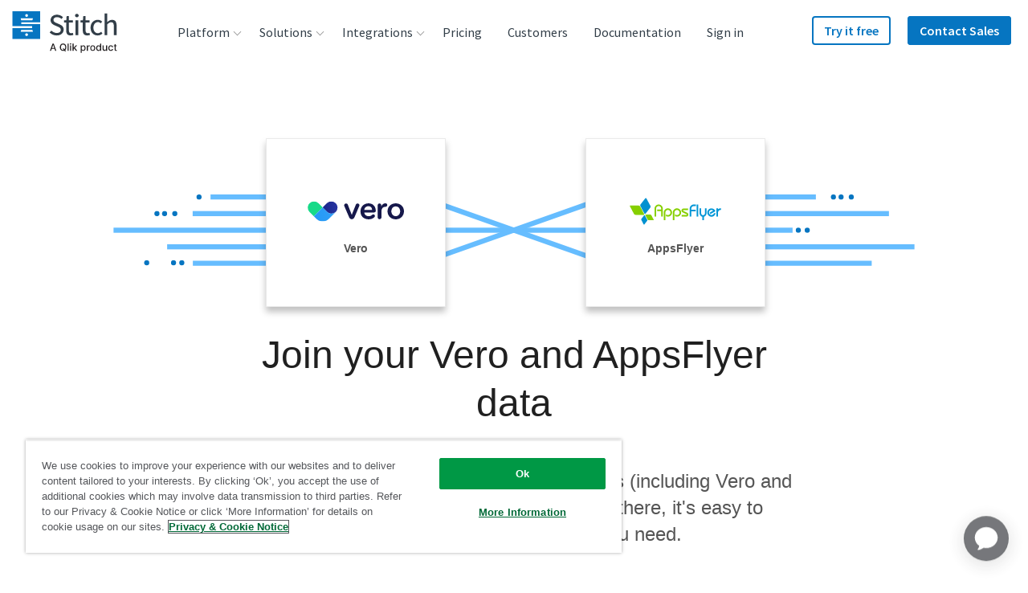

--- FILE ---
content_type: text/plain
request_url: https://c.6sc.co/?m=1
body_size: 1
content:
6suuid=5218d017518a23008e317569b603000055851000

--- FILE ---
content_type: image/svg+xml
request_url: https://images.ctfassets.net/k49d63tr8kcn/66d3ax2J4a5zZ8d7fzpqzS/4ac69cfc60145ab4733ff52285ae32c4/amazon_rds_with_post-1-.svg
body_size: 11303
content:
<?xml version="1.0" encoding="utf-8"?>
<svg width="2160px" height="952px" viewBox="0 0 2160 952" version="1.1" xmlns:xlink="http://www.w3.org/1999/xlink" xmlns="http://www.w3.org/2000/svg">
  <desc>Created with Lunacy</desc>
  <defs>
    <rect width="2160" height="952" id="artboard_1" />
    <clipPath id="clip_1">
      <use xlink:href="#artboard_1" clip-rule="evenodd" />
    </clipPath>
  </defs>
  <g id="Amazon_RDS_with_postgresql_wide" clip-path="url(#clip_1)">
    <use xlink:href="#artboard_1" stroke="none" fill="#FFFFFF" />
    <g id="Postgresql" transform="translate(1186 109)">
      <g id="Group" transform="translate(101 0)">
        <path d="M391.617 393.583C395.269 363.182 394.177 358.722 416.819 363.645L422.567 364.153C439.98 364.945 462.761 361.351 476.136 355.134C504.942 341.771 522.02 319.447 493.619 325.311C428.824 338.674 424.37 316.743 424.37 316.743C492.792 215.228 521.397 86.3676 496.709 54.8227C429.379 -31.215 312.824 9.46974 310.872 10.527L310.248 10.6483C297.445 7.98494 283.122 6.40192 267.026 6.14194C237.706 5.66241 215.457 13.8317 198.581 26.6288C198.581 26.6288 -9.34424 -59.0334 0.327228 134.355C2.38401 175.496 59.2978 445.655 127.177 364.055C151.986 334.22 175.962 308.99 175.962 308.99C187.869 316.899 202.122 320.932 217.074 319.482L218.23 318.5C217.872 322.203 218.028 325.825 218.698 330.112C201.21 349.657 206.352 353.089 171.386 360.282C136.017 367.573 156.798 380.549 170.358 383.941C186.812 388.06 224.857 393.89 250.572 357.89L249.55 361.998C256.413 367.487 255.945 401.441 256.916 425.7C257.887 449.96 259.516 472.596 264.461 485.953C269.407 499.299 275.242 533.681 321.19 523.836C359.587 515.597 388.942 503.754 391.617 393.583" transform="translate(22.27671 22.28229)" id="Shape" fill="#000000" stroke="none" />
        <path d="M328.503 570.095C308.178 570.095 294.947 562.238 286.905 554.646C274.772 543.201 269.96 528.451 267.088 519.641L265.846 515.96C260.057 500.332 258.099 477.835 256.937 448.867C256.764 444.522 256.637 440.033 256.504 435.278C256.406 431.806 256.285 427.45 256.111 422.88C248.889 426.341 241.159 428.785 233.019 430.183C218.691 432.632 203.288 431.835 187.227 427.82C175.897 424.989 164.123 419.119 157.415 410.048C137.858 427.178 119.203 424.85 109.04 421.465C91.113 415.485 75.069 398.69 59.9841 370.103C49.2438 349.749 38.8502 323.219 29.092 291.264C12.1063 235.61 1.31405 176.992 0.354996 157.753C-2.66084 97.5111 13.5507 54.4344 48.5389 29.7242C103.742 -9.2678 187.371 13.6571 217.859 24.0681C238.34 11.7217 262.438 5.70736 289.672 6.14645C304.301 6.38332 318.225 7.6717 331.16 9.97112C344.651 5.73047 371.308 -0.358964 401.819 0.0165708C458.033 0.686756 504.617 22.5949 536.526 63.3721C559.295 92.4674 548.04 153.558 539.299 187.391C527.01 234.968 505.466 285.585 479.005 329.643C486.193 329.695 496.598 328.829 511.4 325.778C540.599 319.747 549.132 335.404 551.449 342.412C560.733 370.531 520.378 391.774 507.789 397.615C491.658 405.109 465.365 409.667 443.826 408.679L442.885 408.616L437.229 408.119L436.668 412.833L436.131 417.449C434.687 473.283 426.708 508.641 410.294 532.01C393.095 556.501 369.182 563.37 348.123 567.883C340.953 569.425 334.425 570.095 328.503 570.095L328.503 570.095ZM285.737 366.879C298.858 377.377 300.008 397.13 301.03 434.048C301.157 438.652 301.279 443.014 301.441 447.088C301.937 459.417 303.099 488.292 307.617 500.494C308.258 502.216 308.83 503.972 309.431 505.821C314.469 521.258 316.999 528.995 338.786 524.326C357.083 520.409 366.483 516.891 373.843 506.41C384.543 491.17 390.529 460.532 391.626 415.317L413.881 415.86L391.777 413.209L392.424 407.691C394.544 389.504 396.069 376.354 408.231 367.665C417.983 360.691 429.105 361.367 437.961 362.962C428.232 355.619 425.54 346.987 424.824 343.452L422.969 334.312L428.18 326.57C458.223 281.991 483.002 227.203 496.163 176.252C509.683 123.897 505.557 96.0898 501.438 90.8323C446.864 21.0926 352.213 49.8817 342.333 53.1575L340.658 54.0588L332.281 55.6245L327.988 54.7347C316.161 52.2793 303.024 50.9216 288.932 50.6905C266.799 50.3208 248.947 55.5494 234.307 66.6594L224.15 74.3608L212.358 69.5019C187.18 59.2065 113.206 38.5059 74.1734 66.151C52.508 81.4959 42.6401 111.568 44.8356 155.528C45.5578 170.041 55.4256 224.979 71.6833 278.27C94.1634 351.91 114.592 376.366 123.12 379.214C124.605 379.717 128.47 376.712 132.312 372.102C157.305 342.042 181.073 316.985 182.073 315.928L194.962 302.368L210.544 312.721C216.824 316.898 223.751 319.261 230.869 319.706L268.035 288.011L262.651 342.955C262.529 344.191 262.472 345.867 262.957 348.986L264.575 359.403L257.567 367.249L256.758 368.156L277.175 377.585L285.737 366.879L285.737 366.879Z" id="Shape" fill="#000000" stroke="none" />
        <path d="M493.641 325.315C428.841 338.678 424.386 316.741 424.386 316.741C492.803 215.225 521.401 86.359 496.72 54.8198C429.384 -31.2181 312.83 9.47256 310.883 10.5298L310.253 10.6396C297.45 7.98775 283.128 6.40473 267.026 6.14474C237.705 5.66521 215.462 13.8288 198.586 26.6258C198.586 26.6258 -9.34424 -59.0308 0.327217 134.358C2.38399 175.499 59.2977 445.659 127.177 364.058C151.985 334.223 175.956 308.993 175.956 308.993C187.863 316.903 202.116 320.935 217.063 319.485L218.224 318.503C217.866 322.206 218.027 325.829 218.686 330.116C201.203 349.661 206.334 353.093 171.38 360.286C136.005 367.577 156.786 380.553 170.358 383.944C186.806 388.064 224.856 393.893 250.566 357.894L249.538 362.002C256.39 367.49 261.202 397.7 260.393 425.086C259.585 452.471 259.047 471.271 264.449 485.957C269.851 500.637 275.23 533.684 321.184 523.84C359.581 515.607 379.478 494.282 382.251 458.716C384.216 433.428 388.659 437.166 388.942 414.553L392.512 403.848C396.62 369.564 393.165 358.506 416.824 363.654L422.572 364.156C439.986 364.954 462.772 361.354 476.147 355.138C504.953 341.769 522.037 319.451 493.641 325.315L493.641 325.315Z" transform="translate(22.27092 22.27955)" id="Shape" fill="#336791" stroke="none" />
        <path d="M316.437 540.653C278.126 540.658 265.994 510.321 261.025 497.917C253.763 479.741 252.191 409.186 253.809 351.325C253.924 347.223 257.316 343.982 261.441 344.109C265.537 344.225 268.767 347.639 268.657 351.741C266.791 418.477 269.443 478.949 274.816 492.399C283.21 513.383 295.938 531.738 331.937 524.031C366.111 516.699 378.908 503.74 384.605 470.705C388.984 445.348 397.627 373.216 398.69 358.98C398.996 354.89 402.544 351.816 406.646 352.128C410.736 352.434 413.804 355.999 413.498 360.084C412.389 374.897 403.78 446.896 399.233 473.23C392.503 512.256 375.107 529.958 335.046 538.549C328.246 540 322.058 540.652 316.436 540.652L316.437 540.653ZM108.732 392.489C105.074 392.495 101.758 391.825 98.8867 390.866C74.0033 382.564 50.3042 342.041 28.4423 270.412C11.8032 215.884 1.25941 158.976 0.335018 140.483C-2.40927 85.6546 11.7166 46.859 42.3082 25.182C102.833 -17.704 204.654 23.1368 208.959 24.8931C212.754 26.4473 214.574 30.7804 213.02 34.5762C211.472 38.3662 207.133 40.1918 203.343 38.6377L203.343 38.6435C202.361 38.2391 104.722 -0.874292 50.8646 37.3204C24.7043 55.8718 12.693 90.3286 15.1599 139.749C15.9399 155.325 25.7904 210.875 42.6433 266.084C62.1595 330.023 84.3738 370.379 103.584 376.78C106.594 377.792 115.768 380.848 128.895 365.075C153.576 335.379 176.253 311.68 176.478 311.443C179.315 308.479 184.017 308.387 186.975 311.218C189.934 314.055 190.038 318.757 187.201 321.716C186.975 321.947 164.646 345.293 140.311 374.568C128.785 388.422 117.733 392.489 108.732 392.489L108.732 392.489ZM431.807 331.588C430.38 331.588 428.935 331.178 427.664 330.317C424.261 328.029 423.36 323.413 425.654 320.01C494.816 217.379 519.093 93.3775 498.3 66.8128C472.128 33.3728 435.169 15.9018 388.458 14.9023C353.869 14.1512 326.374 22.985 321.885 24.5275L320.758 24.984C316.24 26.4052 312.774 23.9267 311.468 21.0322C309.92 17.6062 311.191 13.5562 314.403 11.6092L316.402 10.7888L316.304 10.8176L316.408 10.783C324.04 7.99247 351.951 -0.384848 386.529 0.0137985C438.22 0.556879 480.915 20.4949 509.999 57.6555C523.761 75.2421 523.79 115.759 510.086 168.814C496.116 222.902 469.828 281.041 437.971 328.312C436.539 330.444 434.193 331.588 431.807 331.588L431.807 331.588ZM435.336 377.433C423.527 377.433 412.943 375.775 406.605 371.974C400.088 368.074 398.846 362.764 398.684 359.951C396.904 328.729 414.133 323.293 422.92 320.814C421.695 318.965 419.951 316.787 418.154 314.54C413.029 308.139 406.016 299.368 400.608 286.254C399.764 284.208 397.107 279.442 394.033 273.93C377.377 244.067 342.724 181.918 364.984 150.09C375.291 135.364 395.801 129.569 426.029 132.804C417.137 105.714 374.788 20.9644 274.319 19.3178C244.097 18.8094 219.312 28.1053 200.691 46.9052C158.995 89.017 160.509 165.21 160.526 165.967C160.636 170.069 157.395 173.478 153.299 173.582C149.197 173.709 145.788 170.456 145.684 166.354C145.592 162.974 144.032 83.0201 190.142 36.4538C211.72 14.6612 240.122 3.9036 274.561 4.46401C338.853 5.52128 380.225 38.1986 403.618 65.4335C429.108 95.1065 441.61 127.842 442.639 138.761C443.407 146.884 437.578 148.513 436.399 148.75L433.724 148.814C404.057 144.065 385.026 147.358 377.157 158.607C360.224 182.802 393.005 241.588 407.003 266.697C410.58 273.098 413.156 277.726 414.335 280.586C418.934 291.736 424.931 299.23 429.749 305.25C433.984 310.548 437.659 315.135 438.976 320.531C439.582 321.6 448.237 334.391 499.57 323.795C512.436 321.144 520.149 323.414 522.506 330.544C527.145 344.577 501.118 360.939 486.709 367.635C473.779 373.638 453.171 377.433 435.336 377.433L435.336 377.433ZM413.492 358.726C415.116 360.373 423.262 363.204 440.138 362.482C455.136 361.834 470.961 358.57 480.459 354.168C492.603 348.529 500.703 342.226 504.903 337.921L502.569 338.349C469.747 345.126 446.534 344.225 433.575 335.662C432.644 335.056 431.818 334.42 431.061 333.796C429.658 334.351 428.358 334.715 427.433 334.975C420.079 337.038 412.475 339.169 413.492 358.726L413.492 358.726ZM201.477 400.203C193.325 400.203 184.745 399.099 175.981 396.898C166.905 394.627 151.594 387.793 151.831 376.567C152.091 363.966 170.412 360.188 177.316 358.767C202.228 353.636 203.851 351.58 211.639 341.694C213.91 338.811 216.735 335.224 220.583 330.919C226.303 324.524 232.554 321.277 239.163 321.277C243.762 321.277 247.541 322.843 250.031 323.871C257.98 327.164 264.613 335.125 267.34 344.658C269.801 353.255 268.628 361.528 264.035 367.953C248.968 389.058 227.337 400.203 201.477 400.203L201.477 400.203ZM167.87 377.208C170.111 378.936 174.595 381.247 179.58 382.5C187.172 384.395 194.532 385.36 201.477 385.36C222.634 385.36 239.614 376.596 251.954 359.327C254.525 355.722 253.757 351.152 253.069 348.743C251.625 343.705 248.043 339.123 244.351 337.586C242.347 336.755 240.688 336.119 239.163 336.119C238.343 336.119 235.853 336.119 231.653 340.816C228.105 344.779 225.557 348.015 223.298 350.875C213.604 363.186 209.161 367.364 180.308 373.309C173.272 374.764 169.661 376.232 167.87 377.208L167.87 377.208ZM224.962 342.959C221.357 342.959 218.197 340.331 217.631 336.662C217.44 335.431 217.319 334.189 217.261 332.941C198.346 332.583 180.1 324.472 166.252 310.016C148.74 291.742 140.768 266.425 144.384 240.56C148.313 212.47 146.845 187.673 146.054 174.35C145.834 170.647 145.678 167.972 145.69 166.117C145.702 163.772 145.748 157.538 166.575 146.982C173.982 143.227 188.836 136.675 205.059 134.994C231.947 132.221 249.667 144.192 254.971 168.711C269.287 234.921 256.103 264.207 246.478 285.589C244.681 289.564 242.988 293.331 241.636 296.971L240.44 300.189C235.356 313.824 230.959 325.604 232.311 334.409C232.93 338.465 230.151 342.249 226.101 342.879L224.962 342.959L224.962 342.959ZM160.584 168.168L160.879 173.472C161.699 187.309 163.224 213.065 159.088 242.622C156.107 263.953 162.624 284.78 176.969 299.75C188.304 311.582 203.233 318.111 218.572 318.111L218.89 318.111C220.612 310.871 223.46 303.234 226.528 295.001L227.718 291.806C229.249 287.692 231.04 283.712 232.935 279.5C242.202 258.909 253.734 233.28 240.452 171.849C237.817 159.687 231.439 152.644 220.953 150.322C199.414 145.561 167.321 161.761 160.584 168.168L160.584 168.168ZM205.394 165.02C205.024 167.642 210.207 174.65 216.955 175.586C223.697 176.528 229.469 171.051 229.833 168.428C230.197 165.799 225.02 162.911 218.266 161.969C211.524 161.027 205.752 162.391 205.394 165.02L205.394 165.02ZM207.855 165.459C208.069 167.076 212.073 172.421 217.296 173.143L218.503 173.229C223.321 173.229 226.927 169.434 227.348 168.191C226.903 167.348 223.807 165.239 217.925 164.43C216.625 164.245 215.337 164.153 214.106 164.153C210.34 164.147 208.323 164.997 207.855 165.459L207.855 165.459ZM410.765 159.664C411.129 162.293 405.958 169.301 399.204 170.237C392.456 171.173 386.685 165.701 386.315 163.073C385.957 160.45 391.133 157.555 397.881 156.619C404.629 155.672 410.395 157.047 410.765 159.664L410.765 159.664ZM397.65 171.577C391.151 171.577 385.552 166.522 385.09 163.246C384.559 159.311 391.035 156.319 397.714 155.394C399.181 155.186 400.637 155.082 402.041 155.082C407.801 155.082 411.615 156.775 411.996 159.496C412.244 161.264 410.892 163.985 408.558 166.435C407.021 168.053 403.786 170.855 399.384 171.461L397.65 171.577L397.65 171.577ZM402.035 157.555C400.747 157.555 399.407 157.653 398.049 157.838C391.336 158.768 387.344 161.466 387.534 162.911C387.759 164.494 392.04 169.104 397.645 169.104L399.025 169.006C402.688 168.492 405.438 166.106 406.75 164.725C408.806 162.558 409.627 160.525 409.529 159.826C409.407 158.919 406.935 157.555 402.035 157.555L402.035 157.555ZM420.489 310.386C419.067 310.386 417.635 309.982 416.364 309.132C412.955 306.845 412.042 302.24 414.324 298.831C430.131 275.219 427.237 251.133 424.441 227.849C423.245 217.924 422.014 207.669 422.338 197.818C422.661 187.69 423.944 179.336 425.192 171.248C426.665 161.674 428.057 152.621 427.48 141.887C427.254 137.796 430.397 134.301 434.493 134.07C438.601 133.85 442.085 136.993 442.31 141.089C442.969 153.361 441.392 163.598 439.866 173.507C438.688 181.15 437.469 189.054 437.174 198.292C436.891 207.01 438.006 216.271 439.185 226.07C442.166 250.838 445.534 278.911 426.665 307.087C425.232 309.225 422.881 310.386 420.489 310.386L420.489 310.386Z" transform="translate(14.38855 15.71585)" id="Shape" fill="#EEEEEE" stroke="none" />
      </g>
      <path d="M0 2.34946C7.59759 1.08436 17.5308 0 30.1888 0C45.7246 0 57.1175 3.61456 64.3467 10.1208C71.0337 15.9042 75.0097 24.7599 75.0097 35.6106C75.0097 46.635 71.7497 55.31 65.6048 61.6356C57.2913 70.4913 43.7366 75.0096 28.3746 75.0096C23.6756 75.0096 19.3381 74.8288 15.7304 73.9252L15.7304 122.729L3.31456e-06 122.729L3.31456e-06 2.34957L0 2.34946ZM15.7304 61.0864C19.1642 61.9901 23.5017 62.3515 28.7429 62.3515C47.7125 62.3515 59.2861 53.1344 59.2861 36.3265C59.2861 20.2416 47.9002 12.4702 30.5502 12.4702C23.6824 12.4702 18.4413 13.0124 15.7304 13.7353L15.7304 61.0864L15.7304 61.0864ZM170.254 78.2557C170.254 110.606 147.836 124.71 126.691 124.71C103.015 124.71 84.7618 107.36 84.7618 79.7015C84.7618 50.4234 103.919 33.2541 128.137 33.2541C153.265 33.2472 170.254 51.5078 170.254 78.2557L170.254 78.2557ZM100.854 79.1592C100.854 98.3165 111.878 112.775 127.421 112.775C142.602 112.775 153.981 98.4972 153.981 78.7977C153.981 63.9779 146.578 45.1822 127.775 45.1822C108.973 45.1822 100.854 62.5322 100.854 79.1592L100.854 79.1592ZM188.139 106.45C192.838 109.522 201.151 112.775 209.103 112.775C220.67 112.775 226.092 106.992 226.092 99.7626C226.092 92.1719 221.581 88.0151 209.826 83.6776C194.103 78.075 186.693 69.4 186.693 58.9177C186.693 44.8209 198.079 33.2542 216.875 33.2542C225.73 33.2542 233.509 35.7844 238.388 38.676L234.412 50.2427C230.979 48.074 224.653 45.1823 216.52 45.1823C207.122 45.1823 201.881 50.6042 201.881 57.1105C201.881 64.3397 207.129 67.5928 218.515 71.9303C233.696 77.7137 241.468 85.3043 241.468 98.3168C241.468 113.679 229.54 124.522 208.756 124.522C199.177 124.522 190.321 122.173 184.177 118.558L188.139 106.45L188.139 106.45ZM281.04 10.1139L281.04 35.2352L303.805 35.2352L303.805 47.3441L281.04 47.3441L281.04 94.5144C281.04 105.358 284.106 111.503 292.969 111.503C297.125 111.503 300.198 110.961 302.186 110.419L302.909 122.347C299.843 123.612 294.957 124.516 288.819 124.516C281.409 124.516 275.438 122.166 271.642 117.829C267.131 113.13 265.498 105.358 265.498 95.0566L265.498 47.3441L251.943 47.3441L251.943 35.2353L265.498 35.2353L265.498 14.2707L281.04 10.1139L281.04 10.1139ZM395.984 35.2422C395.616 41.5677 395.261 48.6161 395.261 59.2791L395.261 110.064C395.261 130.125 391.285 142.414 382.791 150.012C374.297 157.964 362.007 160.494 350.982 160.494C340.5 160.494 328.934 157.964 321.878 153.265L325.854 141.156C331.638 144.771 340.674 148.024 351.518 148.024C367.783 148.024 379.711 139.53 379.711 117.481L379.711 107.722L379.35 107.722C374.47 115.854 365.072 122.361 351.518 122.361C329.83 122.361 314.288 103.926 314.288 79.7016C314.288 50.062 333.626 33.2542 353.686 33.2542C368.875 33.2542 377.188 41.2063 380.983 48.4355L381.345 48.4355L382.068 35.2422L395.984 35.2422L395.984 35.2422ZM379.538 69.7614C379.538 67.0505 379.357 64.701 378.634 62.5323C375.742 53.3151 367.971 45.7245 356.404 45.7245C341.216 45.7245 330.379 58.5562 330.379 78.7979C330.379 95.9672 339.054 110.245 356.224 110.245C365.983 110.245 374.839 104.1 378.273 93.9792C379.176 91.2683 379.545 88.1959 379.545 85.4849L379.545 69.7615L379.538 69.7614ZM420.556 62.5323C420.556 52.2307 420.375 43.375 419.833 35.2422L433.756 35.2422L434.292 52.4115L435.015 52.4115C438.991 40.664 448.569 33.2542 459.233 33.2542C461.04 33.2542 462.298 33.4349 463.744 33.7964L463.744 48.7969C462.124 48.4354 460.491 48.2547 458.329 48.2547C447.124 48.2547 439.164 56.749 437.003 68.6771C436.641 70.8459 436.28 73.3761 436.28 76.0871L436.28 122.715L420.556 122.715L420.556 62.5324L420.556 62.5323ZM486.71 81.8703C487.071 103.377 500.8 112.233 516.704 112.233C528.097 112.233 534.958 110.245 540.922 107.715L543.633 119.101C538.03 121.631 528.451 124.522 514.535 124.522C487.607 124.522 471.522 106.811 471.522 80.4245C471.522 54.038 487.064 33.2472 512.547 33.2472C541.102 33.2472 548.693 58.3685 548.693 74.4534C548.693 77.7066 548.332 80.2368 548.151 81.8634L486.71 81.8634L486.71 81.8703ZM533.338 70.4843C533.512 60.3635 529.174 44.6401 511.289 44.6401C495.204 44.6401 488.155 59.4598 486.883 70.4843L533.338 70.4843L533.338 70.4843Z" transform="translate(0 638.5056)" id="Shape" fill="#000000" stroke="none" />
      <path d="M3.98303 104.642C11.0315 108.979 21.3331 112.594 32.1768 112.594C48.2617 112.594 57.6596 104.1 57.6596 91.8101C57.6596 80.4242 51.1534 73.918 34.707 67.5925C14.8268 60.5441 2.5372 50.2425 2.5372 33.0733C2.5372 14.0968 18.2606 0 41.9362 0C54.4065 0 63.4429 2.89166 68.8648 5.96405L64.5273 18.7958C60.5513 16.6271 52.4185 13.0125 41.394 13.0125C24.7669 13.0125 18.4413 22.9525 18.4413 31.266C18.4413 42.6519 25.8443 48.2545 42.6591 54.7607C63.2622 62.7197 73.7445 72.6528 73.7445 90.5449C73.7445 109.341 59.8283 125.606 31.0924 125.606C19.345 125.606 6.51318 122.172 0 117.835L3.98298 104.642L3.98303 104.642ZM195.736 141.691C179.29 137.354 163.205 132.474 149.108 127.594C146.578 126.691 144.048 125.787 141.698 125.787C112.782 124.703 88.022 103.377 88.022 64.1585C88.022 25.1212 111.878 0 144.771 0C177.844 0 199.358 25.6634 199.358 61.6284C199.358 92.8944 184.9 112.955 164.658 120.004L164.658 120.727C176.767 123.799 189.96 126.691 200.262 128.498L195.736 141.691L195.736 141.691ZM182.724 62.3512C182.724 37.9529 170.08 12.8247 144.228 12.8247C117.661 12.8247 104.649 37.4038 104.83 63.7971C104.649 89.6412 118.926 112.955 143.506 112.955C168.634 112.955 182.724 90.1834 182.724 62.3512L182.724 62.3512ZM219.766 1.98804L235.497 1.98804L235.497 110.606L287.547 110.606L287.547 123.799L219.766 123.799L219.766 1.98804L219.766 1.98804Z" transform="translate(562.7832 637.4214)" id="Shape" fill="#336791" stroke="none" />
    </g>
    <g id="Group" transform="translate(120 109)">
      <g id="aws-rds" transform="translate(160.4725 0)">
        <path d="M0 372.42L56.9101 439.115L62.0273 433.037L62.0273 6.44635L56.9101 0L0 66.6699L0 372.42" transform="translate(0 54.31459)" id="Shape" fill="#1A476F" stroke="none" />
        <path d="M0 493.431L108.743 547.798L113.266 540.52L113.34 5.69634L108.819 0L3.62163e-06 54.1931L3.62163e-06 493.431" transform="translate(56.91776 0)" id="Shape" fill="#1F5B98" stroke="none" />
        <path d="M63.2916 66.6699L6.36656 0L0 2.0165L1.26458 433.671L6.36656 439.115L63.2916 372.428L63.2916 66.6699" transform="translate(422.7957 54.31459)" id="Shape" fill="#2D72B8" stroke="none" />
        <path d="M5.22166 547.798L113.965 493.431L113.965 54.1931L5.14572 0L0 6.96283L0.0740554 539.886L5.22166 547.798" transform="translate(315.1974 0)" id="Shape" fill="#5294CF" stroke="none" />
        <path d="M0 0L154.606 0L154.606 547.805L0 547.805L0 0L0 0Z" transform="translate(165.7368 0)" id="Shape" fill="#2D72B8" stroke="none" />
      </g>
      <g id="Amazon-RDS" transform="translate(0 611)">
        <path d="M760.422 122.572L760.422 139.439Q762.488 140.748 765.861 141.78Q769.235 142.813 773.021 143.536Q776.808 144.259 780.423 144.637Q784.037 145.016 786.516 145.016Q793.951 145.016 800.629 143.57Q807.308 142.125 812.437 138.889Q817.566 135.653 820.595 130.489Q823.625 125.326 823.625 117.821Q823.625 112.245 821.594 107.873Q819.563 103.501 816.086 99.9209Q812.609 96.3408 808.031 93.3804Q803.452 90.4199 798.289 87.7349Q793.263 85.5317 789.442 83.6384Q785.621 81.7451 782.97 79.7485Q780.319 77.752 778.942 75.3423Q777.565 72.9326 777.565 69.6279Q777.565 66.1167 779.355 63.6382Q781.146 61.1597 784.003 59.5762Q786.86 57.9927 790.474 57.3042Q794.089 56.6157 797.738 56.6157Q810.957 56.6157 819.356 62.6743L819.356 46.4951Q812.265 42.9839 796.774 42.9839Q789.958 42.9839 783.417 44.6018Q776.877 46.2197 771.748 49.5588Q766.619 52.8979 763.486 58.0271Q760.354 63.1563 760.354 70.1099Q760.354 75.7554 762.178 79.9551Q764.002 84.1548 767.204 87.4939Q770.405 90.833 774.743 93.5869Q779.08 96.3408 784.106 99.0259Q788.788 101.16 792.884 103.122Q796.98 105.084 800.01 107.219Q803.039 109.353 804.726 111.935Q806.413 114.517 806.413 118.028Q806.413 124.568 801.352 128.011Q796.292 131.453 785.965 131.453Q783.004 131.453 779.493 130.833Q775.982 130.214 772.471 129.078Q768.959 127.942 765.827 126.29Q762.694 124.637 760.422 122.572ZM93.2886 143.364L75.3193 143.364L66.438 118.234L27.6079 118.234L19.0708 143.364L1.17041 143.364L38.1416 44.6362L56.5928 44.6362L93.2886 143.364ZM633.192 143.364L652.332 143.364L634.775 115.618Q632.641 112.382 630.885 109.938Q629.13 107.494 627.34 105.566Q625.55 103.639 623.553 101.814Q621.557 99.9897 618.872 98.4751L618.872 98.1997Q623.897 96.8916 627.925 94.4819Q631.953 92.0723 634.81 88.6643Q637.667 85.2563 639.216 80.8845Q640.765 76.5127 640.765 71.2803Q640.765 64.6021 638.321 59.6106Q635.877 54.6191 631.54 51.28Q627.202 47.9409 621.35 46.2886Q615.498 44.6362 608.544 44.6362L576.048 44.6362L576.048 143.364L592.365 143.364L592.365 103.294L598.975 103.294Q602.073 103.294 604.551 104.052Q607.03 104.809 609.13 106.461Q611.229 108.114 613.26 110.696Q615.292 113.277 617.426 116.926L633.192 143.364ZM663.829 143.364L663.829 44.6362L692.332 44.6362Q746.928 44.6362 746.928 92.7607Q746.928 115.618 731.782 129.491Q716.635 143.364 691.162 143.364L663.829 143.364ZM592.365 90.0068L592.365 57.9238L606.135 57.9238Q614.534 57.9238 619.009 61.917Q623.484 65.9102 623.484 73.0015Q623.484 76.9258 622.176 80.0928Q620.868 83.2598 618.527 85.4629Q616.187 87.666 612.985 88.8364Q609.784 90.0068 605.997 90.0068L592.365 90.0068ZM680.146 58.5435L680.146 129.525L693.227 129.525Q710.508 129.525 720.112 120.024Q729.716 110.523 729.716 93.1738Q729.716 58.5435 693.847 58.5435L680.146 58.5435ZM62.1006 104.878L48.3999 65.4971Q47.7803 63.5693 47.0918 59.3008L46.8164 59.3008Q46.1968 63.2251 45.4395 65.4971L31.8765 104.878L62.1006 104.878ZM210.467 143.364L194.495 143.364L194.495 104.947Q194.495 93.8623 191.362 88.9053Q188.229 83.9482 180.794 83.9482Q174.529 83.9482 170.157 90.2134Q165.785 96.4785 165.785 105.222L165.785 143.364L149.744 143.364L149.744 103.639Q149.744 83.9482 135.836 83.9482Q129.365 83.9482 125.199 89.8691Q121.034 95.79 121.034 105.222L121.034 143.364L105.062 143.364L105.062 72.8638L121.034 72.8638L121.034 84.0171L121.31 84.0171Q128.952 71.2114 143.547 71.2114Q150.845 71.2114 156.319 75.239Q161.792 79.2666 163.789 85.8071Q171.637 71.2114 187.197 71.2114Q210.467 71.2114 210.467 99.9209L210.467 143.364ZM268.575 143.364L284.065 143.364L284.065 97.5112Q284.065 71.2114 257.353 71.2114Q242.757 71.2114 231.604 77.8208L231.604 91.7969Q241.724 83.1221 254.323 83.1221Q268.644 83.1221 268.644 98.1997L247.714 101.16Q224.719 104.465 224.719 124.431Q224.719 133.725 230.605 139.371Q236.492 145.016 246.888 145.016Q261.001 145.016 268.299 132.348L268.575 132.348L268.575 143.364ZM374.221 135.136Q383.963 145.016 400.28 145.016Q417.079 145.016 427.028 134.861Q436.976 124.706 436.976 107.838Q436.976 90.6265 427.75 80.9189Q418.525 71.2114 402.001 71.2114Q384.79 71.2114 374.635 81.1943Q364.479 91.1772 364.479 108.94Q364.479 125.257 374.221 135.136ZM516.013 143.364L500.041 143.364L500.041 103.639Q500.041 83.8794 486.064 83.8794Q478.767 83.8794 474.016 89.3528Q469.266 94.8262 469.266 103.157L469.266 143.364L453.224 143.364L453.224 72.8638L469.266 72.8638L469.266 84.5679L469.541 84.5679Q477.458 71.2114 492.398 71.2114Q503.896 71.2114 509.955 78.6814Q516.013 86.1514 516.013 100.265L516.013 143.364ZM317.525 130.902L355.46 130.902L355.46 143.364L295.15 143.364L295.15 137.374L334.049 85.3252L298.868 85.3252L298.868 72.8638L355.598 72.8638L355.598 79.542L317.525 130.902ZM386.235 90.4888Q391.674 83.9482 401.038 83.9482Q410.47 83.9482 415.53 90.2822Q420.59 96.6162 420.59 108.251Q420.59 119.818 415.53 126.083Q410.47 132.348 401.038 132.348Q391.812 132.348 386.304 125.98Q380.796 119.611 380.796 108.527Q380.796 97.0293 386.235 90.4888ZM253.841 110.799L268.644 108.733L268.644 114.861Q268.644 122.641 263.859 127.77Q259.074 132.899 251.776 132.899Q246.406 132.899 243.204 130.042Q240.003 127.185 240.003 122.709Q240.003 116.582 243.48 114.138Q246.957 111.694 253.841 110.799Z" />
      </g>
    </g>
  </g>
</svg>

--- FILE ---
content_type: text/javascript; charset=utf-8
request_url: https://cdn.bizible.com/xdc.js?_biz_u=d0eb939966704abbeaf1fa1a2e4a7d60&_biz_h=-1719904874&cdn_o=a&jsVer=4.25.11.25
body_size: 217
content:
(function () {
    BizTrackingA.XdcCallback({
        xdc: "d0eb939966704abbeaf1fa1a2e4a7d60"
    });
})();
;


--- FILE ---
content_type: image/svg+xml
request_url: https://images.ctfassets.net/k49d63tr8kcn/5P5UEaM8O6mppXmqEShpD4/3eba10df455d62b1e24d945caf72e4d1/vero-logo_cropped.svg
body_size: 1489
content:
<svg xmlns="http://www.w3.org/2000/svg" xmlns:xlink="http://www.w3.org/1999/xlink" viewBox="0 0 180 35.31"><defs><style>.cls-1{fill:none;}.cls-2{clip-path:url(#clip-path);}.cls-3{fill:url(#linear-gradient);}.cls-4{fill:#17da88;}.cls-5{fill:url(#linear-gradient-2);}.cls-6{fill:#16184b;fill-rule:evenodd;}</style><clipPath id="clip-path"><rect class="cls-1" x="5.54" width="168.91" height="35.31"/></clipPath><linearGradient id="linear-gradient" x1="25.55" y1="-107.92" x2="-6.27" y2="-109.69" gradientTransform="matrix(1, 0, 0, -1, 34, -97.69)" gradientUnits="userSpaceOnUse"><stop offset="0" stop-color="#2936a3"/><stop offset="1" stop-color="#162286"/></linearGradient><linearGradient id="linear-gradient-2" x1="-24.27" y1="-127.44" x2="20.14" y2="-114.77" gradientTransform="matrix(1, 0, 0, -1, 34, -97.69)" gradientUnits="userSpaceOnUse"><stop offset="0" stop-color="#2297f4"/><stop offset="1" stop-color="#31a0f9"/></linearGradient></defs><g id="Guidelines"><g class="cls-2"><path class="cls-3" d="M55.08,18.62A10.91,10.91,0,1,0,39.63,3.2l-7.72,7.71,7.7,7.69,0,0a10.93,10.93,0,0,0,15.44,0Z"/><path class="cls-4" d="M16.47,26.34,8.74,18.62A10.91,10.91,0,1,1,24.19,3.2l7.72,7.71Z"/><path class="cls-5" d="M55.08,18.62a10.92,10.92,0,0,1-15.45,0l0,0-7.7-7.69L16.47,26.34l4.41,4.41a15.62,15.62,0,0,0,22.06,0Z"/><path class="cls-6" d="M87.81,27.75a8.74,8.74,0,0,1-1.07,1.82,5.53,5.53,0,0,1-1.22,1.13,3.86,3.86,0,0,1-1.3.55,6.16,6.16,0,0,1-1.21.14,6.06,6.06,0,0,1-1.25-.14,4,4,0,0,1-1.27-.55,5.5,5.5,0,0,1-1.21-1.13,8.33,8.33,0,0,1-1.08-1.82L70.14,8.94a4.79,4.79,0,0,1-.44-1.87,2.93,2.93,0,0,1,1-2.26,3.44,3.44,0,0,1,2.4-.89,3.77,3.77,0,0,1,1.69.47,4,4,0,0,1,1.57,2.24L83,23.72h.11l6.8-17.15A4,4,0,0,1,91.4,4.39a3.59,3.59,0,0,1,1.66-.47,3.24,3.24,0,0,1,2.35.89A2.9,2.9,0,0,1,96.32,7a5.08,5.08,0,0,1-.08.74,6.21,6.21,0,0,1-.36,1.13Zm17-8a6.37,6.37,0,0,0,.75,2.62,6.61,6.61,0,0,0,1.68,2,8.31,8.31,0,0,0,2.38,1.35,7.8,7.8,0,0,0,2.76.5,8.36,8.36,0,0,0,3.45-.61A11.23,11.23,0,0,0,118.5,24a3.94,3.94,0,0,1,1.22-.77,3.3,3.3,0,0,1,1-.17,2.68,2.68,0,0,1,1.88.72,2.52,2.52,0,0,1,.77,1.93,3.54,3.54,0,0,1-.22,1.1,3.08,3.08,0,0,1-.89,1.27A11.91,11.91,0,0,1,118,30.81a17.91,17.91,0,0,1-11.24-.11,13.64,13.64,0,0,1-4.5-2.73,12.36,12.36,0,0,1-3-4.33,14.87,14.87,0,0,1-1.08-5.82A15.16,15.16,0,0,1,99.31,12a13,13,0,0,1,7.4-7.33,14.88,14.88,0,0,1,5.55-1,14.7,14.7,0,0,1,4.53.69,11,11,0,0,1,3.81,2.09A11.75,11.75,0,0,1,123.39,10a15,15,0,0,1,1.52,5.07c0,.3.07.55.08.75s0,.41,0,.63a3.16,3.16,0,0,1-.91,2.54,3.88,3.88,0,0,1-2.57.77ZM118.45,15a8.12,8.12,0,0,0-.36-2.43,5.67,5.67,0,0,0-1.13-2,5.55,5.55,0,0,0-2-1.4,6.91,6.91,0,0,0-2.79-.53,7.49,7.49,0,0,0-5.06,1.79A6.55,6.55,0,0,0,104.86,15ZM135,27.69a4.43,4.43,0,0,1-.36,1.91,3,3,0,0,1-.88,1.13,3.12,3.12,0,0,1-1.11.52,4.34,4.34,0,0,1-1,.14,4.28,4.28,0,0,1-1-.14,3.2,3.2,0,0,1-1.07-.52,3,3,0,0,1-.89-1.13,4.43,4.43,0,0,1-.36-1.91V7.45a3.88,3.88,0,0,1,.36-1.79,3.14,3.14,0,0,1,.86-1.07,2.78,2.78,0,0,1,1-.53,3.74,3.74,0,0,1,.91-.14,4.11,4.11,0,0,1,.94.14,2.75,2.75,0,0,1,1.05.53,3.14,3.14,0,0,1,.86,1.07,3.88,3.88,0,0,1,.36,1.79V8.83h.11a8.29,8.29,0,0,1,2.62-3.66,6.5,6.5,0,0,1,4.28-1.52,4,4,0,0,1,2.46.74,2.6,2.6,0,0,1,1,2.18,3.35,3.35,0,0,1-.82,2.24,3.51,3.51,0,0,1-2.77,1,5.92,5.92,0,0,0-4.86,2.12A8.41,8.41,0,0,0,135,17.33Zm39.48-10.14a14.09,14.09,0,0,1-1.14,5.73,13.44,13.44,0,0,1-3.06,4.44,14.08,14.08,0,0,1-4.59,2.9,15.76,15.76,0,0,1-11.26,0,14.08,14.08,0,0,1-4.59-2.9,13.44,13.44,0,0,1-3.06-4.44,14.09,14.09,0,0,1-1.14-5.73,13.9,13.9,0,0,1,1.14-5.71,13.33,13.33,0,0,1,3.06-4.39,13.55,13.55,0,0,1,4.59-2.81,16.5,16.5,0,0,1,11.26,0,13.55,13.55,0,0,1,4.59,2.81,13.33,13.33,0,0,1,3.06,4.39A13.9,13.9,0,0,1,174.46,17.55Zm-6.74,0a10.38,10.38,0,0,0-.47-3.06,8.63,8.63,0,0,0-1.41-2.73,7,7,0,0,0-2.38-2,8.2,8.2,0,0,0-6.85,0,7.08,7.08,0,0,0-2.37,2,8.24,8.24,0,0,0-1.41,2.73,10.38,10.38,0,0,0-.47,3.06,10.61,10.61,0,0,0,.47,3.08,8.39,8.39,0,0,0,1.41,2.76,7.54,7.54,0,0,0,2.37,2,8,8,0,0,0,6.85,0,7.47,7.47,0,0,0,2.38-2,8.79,8.79,0,0,0,1.41-2.76A10.61,10.61,0,0,0,167.72,17.55Z"/></g></g></svg>

--- FILE ---
content_type: image/svg+xml
request_url: https://images.ctfassets.net/k49d63tr8kcn/8ghxqwVIB52kVCPIiWKNT/6105fb5759d616b93b7a5b08dc0be52e/surveymonkey_horizontallogo.svg
body_size: 2266
content:
<?xml version="1.0" encoding="utf-8"?>
<!-- Generator: Adobe Illustrator 24.0.2, SVG Export Plug-In . SVG Version: 6.00 Build 0)  -->
<svg version="1.1" id="Layer_1" xmlns="http://www.w3.org/2000/svg" xmlns:xlink="http://www.w3.org/1999/xlink" x="0px" y="0px"
	 viewBox="0 0 240 90" style="enable-background:new 0 0 240 90;" xml:space="preserve">
<style type="text/css">
	.st0{fill:#FFFFFF;}
	.st1{fill:#00BF6F;}
</style>
<rect class="st0" width="240" height="90"/>
<g>
	<g id="_Group_">
		<path id="_Compound_Path_" class="st1" d="M59.34,52.83l1.79-2.13c1.62,1.4,3.24,2.2,5.35,2.2c1.84,0,3-0.85,3-2.13v-0.05
			c0-1.21-0.68-1.86-3.82-2.61C62.05,47.24,60,46.17,60,43.05V43c0-2.9,2.42-4.91,5.78-4.91c2.24-0.04,4.42,0.71,6.15,2.13
			l-1.6,2.27c-1.52-1.14-3.04-1.74-4.6-1.74c-1.74,0-2.76,0.9-2.76,2.01v0.05c0,1.3,0.77,1.89,4.01,2.66
			c3.58,0.87,5.45,2.17,5.45,4.96v0.05c0,3.17-2.49,5.06-6.05,5.06C63.78,55.55,61.27,54.58,59.34,52.83z"/>
		<path id="_Compound_Path_2" class="st1" d="M74.41,50.65v-8.13h2.93v7.26c0,1.98,0.99,3.12,2.74,3.12s2.88-1.19,2.88-3.17v-7.21
			h2.93V55.3h-2.93v-1.3c-1.03,1.1-2.49,1.68-3.99,1.58C76.08,55.56,74.41,53.62,74.41,50.65z"/>
		<path id="_Compound_Path_3" class="st1" d="M89.01,42.53h2.93v2.13c0.8-1.91,2.27-2.47,4.52-2.37v2.61h-0.17
			c-2.57,0-4.35,1.71-4.35,5.56v4.85h-2.93L89.01,42.53z"/>
		<path id="_Compound_Path_4" class="st1" d="M97.5,42.53h3.14l3.44,8.89l3.48-8.89h3.07l-5.22,12.87h-2.64L97.5,42.53z"/>
		<path id="_Compound_Path_5" class="st1" d="M110.64,48.96v-0.05c0-3.65,2.61-6.65,6.24-6.65c4.07,0,6.12,3.19,6.12,6.87
			c0,0.27-0.03,0.53-0.05,0.82h-9.39c0.31,2.08,1.79,3.24,3.68,3.24c1.32,0.01,2.59-0.54,3.48-1.53l1.7,1.51
			c-1.27,1.57-3.2,2.45-5.22,2.39C113.49,55.59,110.64,52.9,110.64,48.96z M120.09,48.01c-0.19-1.89-1.3-3.36-3.24-3.36
			c-1.79,0-3.04,1.38-3.31,3.36H120.09z"/>
		<path id="_Compound_Path_6" class="st1" d="M138.51,38.36h3.17l5.15,8.64l5.15-8.64h3.15V55.3h-2.96V43.15l-5.35,8.62h-0.1
			l-5.3-8.57v12.1h-2.93L138.51,38.36z"/>
		<path id="_Compound_Path_7" class="st1" d="M157.26,48.98v-0.05c-0.01-3.76,3.03-6.82,6.79-6.83c3.76-0.01,6.82,3.03,6.83,6.79
			v0.05c-0.01,3.69-3.01,6.67-6.7,6.66c-0.05,0-0.09,0-0.14,0c-3.65,0.09-6.68-2.79-6.77-6.43
			C157.26,49.1,157.26,49.04,157.26,48.98z M167.95,48.98v-0.05c0-2.25-1.62-4.11-3.91-4.11c-2.29,0-3.85,1.84-3.85,4.07v0.05
			c0,2.23,1.62,4.11,3.91,4.11C166.45,53.05,167.95,51.18,167.95,48.98L167.95,48.98z"/>
		<path id="_Compound_Path_8" class="st1" d="M187.26,37.64h2.93v10.55l5.3-5.65h3.56l-5.08,5.22l5.25,7.57h-3.39l-3.85-5.51
			l-1.79,1.86v3.65h-2.93L187.26,37.64z"/>
		<path id="_Compound_Path_9" class="st1" d="M198.97,48.96v-0.05c0-3.65,2.61-6.65,6.24-6.65c4.07,0,6.12,3.19,6.12,6.87
			c0,0.27-0.03,0.53-0.05,0.82h-9.39c0.31,2.08,1.79,3.24,3.68,3.24c1.32,0.01,2.59-0.54,3.48-1.53l1.7,1.51
			c-1.27,1.57-3.2,2.45-5.22,2.39C201.83,55.59,198.97,52.9,198.97,48.96z M208.43,48.01c-0.19-1.89-1.3-3.36-3.24-3.36
			c-1.79,0-3.04,1.38-3.31,3.36H208.43z"/>
		<polygon id="_Path_" class="st1" points="133.28,42.53 129.75,51.24 126.24,42.53 123.19,42.53 128.22,55 125.59,61.47 
			128.64,61.47 136.33,42.53 		"/>
		<path id="_Compound_Path_10" class="st1" d="M227.92,42.74c-0.3,0-0.6,0.08-0.87,0.23c-0.28,0.15-0.51,0.37-0.66,0.65
			c-0.15,0.27-0.23,0.56-0.23,0.87c0,0.3,0.08,0.6,0.23,0.87c0.15,0.27,0.38,0.5,0.65,0.65c0.54,0.31,1.2,0.31,1.74,0
			c0.27-0.15,0.5-0.37,0.65-0.65c0.3-0.54,0.3-1.2,0-1.74c-0.15-0.28-0.38-0.5-0.66-0.65c-0.27-0.15-0.57-0.23-0.87-0.23
			 M227.9,42.39c0.36,0,0.72,0.1,1.03,0.27c0.33,0.17,0.61,0.44,0.79,0.77c0.38,0.65,0.38,1.45,0,2.1c-0.18,0.33-0.45,0.6-0.78,0.78
			c-0.32,0.18-0.68,0.27-1.04,0.27c-0.37,0-0.73-0.1-1.05-0.27c-0.33-0.18-0.6-0.45-0.78-0.78c-0.18-0.32-0.27-0.68-0.27-1.04
			c0-0.37,0.1-0.73,0.28-1.05c0.18-0.33,0.45-0.6,0.78-0.77C227.18,42.5,227.53,42.4,227.9,42.39"/>
		<g id="_Group_2">
			<path id="_Compound_Path_11" class="st1" d="M227.03,43.33h1.05c0.25-0.01,0.49,0.07,0.68,0.23c0.13,0.14,0.2,0.32,0.2,0.51l0,0
				c0.01,0.34-0.22,0.64-0.56,0.71l0.63,0.87h-0.49l-0.58-0.82h-0.52v0.82h-0.43L227.03,43.33z M228.05,44.48
				c0.3,0,0.48-0.16,0.48-0.39l0,0c0-0.25-0.18-0.39-0.49-0.39h-0.6v0.78H228.05z"/>
		</g>
		<polygon id="_Path_2" class="st1" points="221.62,42.53 218.08,51.24 214.57,42.53 211.52,42.53 216.56,55 213.93,61.47 
			216.98,61.47 224.67,42.53 		"/>
		<path id="_Compound_Path_12" class="st1" d="M184.29,47.17v8.13h-2.93v-7.26c-0.01-1.98-0.99-3.12-2.73-3.12s-2.88,1.19-2.88,3.17
			v7.21h-2.95V42.53h2.93v1.3c1.03-1.1,2.49-1.68,3.99-1.58C182.6,42.26,184.29,44.19,184.29,47.17z"/>
	</g>
	<path id="_Compound_Path_13" class="st1" d="M47.93,45.64c-0.41,0-0.82,0.05-1.21,0.15c-1.51-5.95-6.36-10.46-12.4-11.55
		c-0.27-0.05-0.51-0.08-0.79-0.12l0,0c0.04-1.48,0.11-3.19,2.29-4.73l-0.34-0.87c0,0-4.24,1.3-4.73,4.95
		c-0.21-0.99-2.17-2.22-3.17-2.46L27.1,31.8c0.88,0.53,1.47,1.43,1.61,2.44l0,0c-6.04,1.09-10.89,5.6-12.4,11.55
		c-2.72-0.68-5.48,0.97-6.16,3.7c-0.68,2.72,0.97,5.48,3.7,6.16c1.03,0.26,2.12,0.19,3.1-0.21c0.43,1.08,0.99,2.11,1.65,3.07
		l4.21-2.84l-0.03-0.05c-1.18-1.66-1.84-3.62-1.91-5.65c-0.13-2.31,0.43-4.61,1.92-5.97c3.04-2.61,6.37-1.41,8.45,1.07h0.56
		c2.08-2.49,5.4-3.67,8.45-1.07c1.48,1.35,2.04,3.65,1.92,5.97c-0.07,2.03-0.73,4-1.91,5.65l-0.03,0.05l4.21,2.84
		c0.66-0.96,1.22-1.99,1.65-3.07c2.61,1.02,5.55-0.27,6.57-2.88c1.02-2.61-0.27-5.55-2.88-6.57C49.19,45.75,48.56,45.64,47.93,45.64
		L47.93,45.64z M15,52.22c-0.83-0.04-1.46-0.75-1.42-1.58c0.04-0.77,0.65-1.38,1.42-1.42c0.3,0,0.59,0.09,0.84,0.26
		c0.01,0.79,0.07,1.57,0.16,2.35C15.72,52.08,15.37,52.22,15,52.22z M48.03,52.22c-0.37,0-0.73-0.14-1-0.38
		c0.09-0.78,0.15-1.57,0.16-2.35c0.68-0.46,1.61-0.28,2.08,0.4c0.17,0.25,0.26,0.54,0.26,0.84C49.53,51.55,48.85,52.22,48.03,52.22
		C48.03,52.22,48.03,52.22,48.03,52.22L48.03,52.22z"/>
</g>
</svg>


--- FILE ---
content_type: image/svg+xml
request_url: https://images.ctfassets.net/k49d63tr8kcn/3C8nLx73LgNdEcxCahhhBA/cfd8329812f10f9e4c3467fccd0e623a/liveperson_logo_240x90_web.svg
body_size: 1868
content:
<?xml version="1.0" encoding="utf-8"?>
<!-- Generator: Adobe Illustrator 23.0.4, SVG Export Plug-In . SVG Version: 6.00 Build 0)  -->
<svg version="1.1" id="Layer_1" xmlns="http://www.w3.org/2000/svg" xmlns:xlink="http://www.w3.org/1999/xlink" x="0px" y="0px"
	 viewBox="0 0 240 90" enable-background="new 0 0 240 90" xml:space="preserve">
<g id="btjrhU.tif">
	<g>
		<g>
			<path fill="#FE7205" d="M34.6,59.1c0.1,1.1,0.2,2.3,0.1,3.4c-1.5,0-3,0-4.5,0c-0.1-1.2,0.1-2.3,0.1-3.4c-1.1-0.6-1.2-0.5-1.6,0.6
				c-0.3,0.8-0.6,1.6-0.9,2.5c-1.4-0.6-2.8-1.2-4.3-1.8c0.5-1.1,1-2.2,1.5-3.2c-0.2-0.4-0.6-0.5-0.9-0.7c-1,0.7-1.6,1.8-2.6,2.7
				c-1-1.2-1.9-2.3-2.9-3.5c0.6-0.6,1.5-1.4,2.4-2.2c-0.2-0.4-0.4-0.7-0.6-1c-1.1,0.5-2.1,1-3.3,1.5c-0.6-1.4-1.2-2.8-1.8-4.2
				c0.8-0.5,1.6-0.7,2.4-0.9c0.9-0.2,1.3-0.7,0.7-1.6c-1.1,0.1-2.2,0.1-3.4,0.2c0-1.5,0-3,0-4.5c1.1-0.2,2.3,0,3.4,0.1
				c0.3-0.4,0.4-0.8,0.2-1.3c-1-0.4-2.1-0.8-3.3-1.2c0.6-1.4,1.2-2.8,1.8-4.3c1.2,0.5,2.2,1,3.2,1.5c0.8-0.7,0.6-1.3-0.1-1.8
				c-0.6-0.5-1.2-0.9-1.6-1.5c1.1-1.1,2.1-2.1,3.3-3.2c0.4,0.4,1,1,1.5,1.7c0.6,0.7,1.1,1,1.8,0.1c-0.5-1-1-2-1.5-3.2
				c1.4-0.6,2.8-1.2,4.2-1.8c0.5,0.7,0.7,1.6,0.9,2.4c0.3,1,0.7,1.2,1.5,0.7c0-1.1,0-2.3,0-3.5c1.5,0,2.9,0,4.5,0
				c0,1.2,0,2.3-0.2,3.4c1.2,0.6,1.2,0.6,1.6-0.6c0.3-0.8,0.5-1.5,0.8-2.4c1.4,0.6,2.8,1.2,4.3,1.8c-0.5,1.1-1,2.2-1.5,3.3
				c0.7,0.8,1.2,0.7,1.8-0.1c0.5-0.7,1.1-1.2,1.7-1.9c1.1,1.1,2.1,2.2,3.2,3.2c-0.5,0.7-1.2,1.2-1.8,1.8c-0.8,0.7-0.8,0.7-0.1,1.6
				c1.2-0.2,2.1-1,3.3-1.4c0.6,1.4,1.1,2.8,1.7,4.2c-1.2,0.4-2.3,0.8-3.3,1.2c-0.1,0.5,0.1,0.8,0.2,1.3c1.2-0.1,2.3-0.2,3.5-0.1
				c0,1.5,0,3,0,4.5c-1.2,0.1-2.3-0.1-3.4-0.1c-0.6,1.2-0.6,1.2,0.6,1.6c0.8,0.3,1.6,0.6,2.4,0.9c-0.6,1.4-1.2,2.8-1.8,4.3
				c-1.1-0.5-2.1-1-3.1-1.5c-1,0.8-1,0.9-0.1,1.6c0.6,0.6,1.2,1.1,1.8,1.7c-1.1,1.1-2.2,2.1-3.3,3.2c-0.5-0.3-1-1-1.5-1.7
				c-0.6-0.7-1.1-0.9-1.8-0.1c0.5,1,1,2.1,1.5,3.2c-1.4,0.6-2.8,1.2-4.2,1.8c-0.5-0.8-0.7-1.6-1-2.4C36,58.8,35.5,58.5,34.6,59.1z
				 M40.8,45.1c0-4.6-3.6-8.4-8.3-8.4c-4.6,0-8.4,3.6-8.5,8.2c-0.1,4.5,3.7,8.4,8.3,8.5C37,53.4,40.8,49.7,40.8,45.1z"/>
			<path fill="#FE7205" d="M105.7,37.1c2.8,0,5.5,0,8.3,0c0.1,0.9,0.1,1.8,0,2.8c-1.7,0-3.4,0-5.1,0c0,1.2,0,2.2,0,3.4
				c1.6,0,3.2,0,4.9,0c0.2,1,0.1,1.8,0,2.8c-1.6,0-3.2,0-5,0c0,1.4,0,2.7,0,4c0,0.5,0.4,0.4,0.8,0.4c1.4,0,2.9,0,4.3,0
				c0,0.9,0,1.8,0,2.7c-2.7,0-5.5,0-8.3,0C105.7,47.8,105.7,42.5,105.7,37.1z"/>
			<path fill="#FE7205" d="M225,53.7c-4.2-4.2-8.5-8.4-12.9-12.8c0,4.2,0,8.2,0,12.2c-0.7,0.3-1.3,0.1-2,0.1c0-5.6,0-11.1,0-16.4
				c4.2,4.2,8.4,8.4,12.7,12.6c0.1-0.1,0.2-0.1,0.3-0.2c0-4,0-8,0-11.9c0.7-0.2,1.2-0.1,1.9-0.1C225,42.6,225,48.1,225,53.7z"/>
			<path fill="#FE7205" d="M185.3,45.1c0-4.6,3.9-8.4,8.7-8.4c4.8-0.1,8.8,3.8,8.8,8.4c0,4.6-3.9,8.4-8.7,8.4
				C189.2,53.5,185.3,49.8,185.3,45.1z M194.1,51.8c3.8,0,6.9-3,6.9-6.7c0-3.7-3.2-6.7-6.9-6.7c-3.8,0-6.9,3.1-6.9,6.7
				C187.2,48.8,190.3,51.8,194.1,51.8z"/>
			<path fill="#FE7205" d="M92.6,46.6c1.1-2.7,2.1-5.3,3.1-7.8c0.7-1.7,0.7-1.7,2.4-1.7c0.5,0,1-0.1,1.6,0.1
				c-2.4,5.6-4.7,11.2-7.2,17c-2.4-5.8-4.7-11.4-7.1-17.1c1.1,0,2.1,0,3,0c0.5,0,0.6,0.4,0.7,0.7c1,2.7,2.1,5.4,3.1,8
				C92.3,46,92.4,46.2,92.6,46.6z"/>
			<path fill="#FE7205" d="M155.8,46.1c0,2.4,0,4.7,0,7c-0.7,0.2-1.3,0.1-1.9,0.1c0-5.3,0-10.7,0-16.1c2,0,4-0.2,5.9,0.4
				c1.7,0.6,2.6,1.9,2.6,3.7c0,2.2-0.8,3.6-2.5,4.4c-0.5,0.2-0.9,0.3-1.5,0.5c0.9,1.2,1.7,2.3,2.5,3.5c0.8,1.2,1.7,2.3,2.6,3.5
				c-1.6,0.5-2.1,0.3-3-0.9c-1.2-1.7-2.4-3.4-3.6-5.1C156.6,46.7,156.4,46.4,155.8,46.1z M155.8,38.8c0,2,0,3.8,0,5.8
				c1.6,0,3.2,0.1,4.2-1.3c0.7-1,0.7-2.2,0.1-3.2C159.1,38.5,157.4,38.8,155.8,38.8z"/>
			<path fill="#FE7205" d="M146.3,43.5c0,0.7,0,1.1,0,1.7c-2.2,0-4.3,0-6.5,0c0,2.2,0,4.2,0,6.3c2.2,0,4.4,0,6.7,0
				c0.2,0.6,0.1,1.1,0.1,1.7c-2.9,0-5.7,0-8.7,0c0-5.3,0-10.6,0-16c2.9,0,5.7,0,8.6,0c0.1,0.5,0.1,1,0,1.6c-2.2,0-4.4,0-6.7,0
				c0,1.6,0,3.1,0,4.7C141.9,43.5,144,43.5,146.3,43.5z"/>
			<path fill="#FE7205" d="M62.9,37.1c1,0,2,0,3,0c0.3,0.3,0.2,0.7,0.2,1c0,3.8,0,7.6,0,11.4c0,0.8,0.2,1.1,1,1c1.1-0.1,2.3,0,3.4,0
				c0,1,0,1.8,0,2.7c-2.5,0-5,0-7.6,0C62.9,47.8,62.9,42.5,62.9,37.1z"/>
			<path fill="#FE7205" d="M169,49.3c0.6-0.1,1.2-0.3,1.8-0.4c0.9,2.2,2,3.1,3.8,2.9c1.5-0.1,2.8-1.2,3-2.8c0.2-1.2-0.4-2.2-1.8-2.9
				c-1.1-0.6-2.3-1-3.4-1.6c-2.2-1.1-3-2.8-2.3-4.8c0.7-2.1,3-3.1,5-2.9c1.6,0.2,3,0.9,3.8,2.4c-0.4,0.5-0.9,0.6-1.5,0.9
				c-0.6-0.7-1.2-1.5-2.3-1.6c-1-0.1-1.9,0.1-2.7,0.8c-1,0.9-0.9,2.4,0.2,3.2c0.7,0.6,1.5,0.8,2.3,1.2c0.7,0.3,1.3,0.6,2,0.9
				c1.6,0.8,2.6,2,2.6,3.9c0,2-1,3.4-2.7,4.4C173.6,54.6,169.8,52.9,169,49.3z"/>
			<path fill="#FE7205" d="M124.2,53.1c-0.7,0.1-1.2,0.1-1.8,0c0-5.3,0-10.6,0-16.1c1.8,0.1,3.7-0.2,5.5,0.2
				c2.1,0.5,3.4,2.3,3.4,4.4c0,2.2-1.5,3.9-3.6,4.3c-1.1,0.2-2.2,0.2-3.3,0.3C124.2,48.6,124.2,50.8,124.2,53.1z M124.2,44.3
				c2.2,0.4,4.1-0.1,4.7-1.3c0.5-1,0.6-2.2-0.1-3.1c-1.2-1.5-2.9-1.1-4.6-1.1C124.2,40.7,124.2,42.5,124.2,44.3z"/>
			<path fill="#FE7205" d="M76.5,37.1c1.1,0,2.1,0,3.1,0c0,5.4,0,10.7,0,16c-1,0-2,0-3.1,0C76.5,47.8,76.5,42.5,76.5,37.1z"/>
		</g>
	</g>
</g>
</svg>


--- FILE ---
content_type: image/svg+xml
request_url: https://images.ctfassets.net/k49d63tr8kcn/62G3wOeK1qSMyoocq0kqgM/f4b8947ea835af50ce7850d959ee2043/appsflyer_logo_cropped.svg
body_size: 1210
content:
<?xml version="1.0" encoding="utf-8"?>
<!-- Generator: Adobe Illustrator 21.1.0, SVG Export Plug-In . SVG Version: 6.00 Build 0)  -->
<svg version="1.1" id="Layer_1" xmlns="http://www.w3.org/2000/svg" xmlns:xlink="http://www.w3.org/1999/xlink" x="0px" y="0px"
	 viewBox="0 0 170 49.8" enable-background="new 0 0 170 49.8" xml:space="preserve">
<g>
	<g id="g2997_1_">
		<g id="g3003_1_">
			<g id="g3005_1_">
				<path id="path3013_1_" fill="#86CF00" d="M0.2,15.8l7.4,14c0.6,1,1.6,1.6,2.8,1.7l15.1,0c1,0,1.5-0.8,1-1.7l-7.4-14
					c-0.6-1-1.6-1.6-2.8-1.7H1.1C0.1,14.1-0.3,14.8,0.2,15.8"/>
			</g>
		</g>
	</g>
	<g id="g3353_1_">
		<g id="g3355_1_">
			<g id="g3361_1_">
				<g id="g3363_1_">
					<path id="path3371_1_" fill="#86CF00" d="M28.8,32.1l4.4,8.3c0.3,0.6,1,1,1.6,1l9-0.1c0.6,0,0.8-0.5,0.5-1l-4.4-8.3
						c-0.3-0.6-1-1-1.6-1l-9,0.1h0C28.7,31.1,28.5,31.6,28.8,32.1"/>
				</g>
			</g>
		</g>
	</g>
	<g id="g3261_1_">
		<g id="g3267_1_">
			<g id="g3269_1_">
				<path id="path3279_1_" fill="#0091D0" d="M28.8,0.5l-9,11.5c-0.6,1-0.7,2.1-0.2,3.1l7.5,14c0.5,1,1.4,1.1,2,0.3l9-11.5
					c0.6-1,0.7-2.1,0.2-3.1l-7.5-14C30.6,0.3,30.2,0,29.7,0C29.3,0,29,0.2,28.8,0.5"/>
			</g>
		</g>
	</g>
	<g id="g3413_1_">
		<g id="g3415_1_">
			<g id="g3421_1_">
				<g id="g3423_1_">
					<path id="path3433_1_" fill="#0091D0" d="M26.7,32.2l-5.3,6.9C21,39.7,21,40.4,21.3,41l4.4,8.3c0.3,0.6,0.8,0.7,1.2,0.2
						l5.3-6.9c0.4-0.6,0.4-1.3,0.1-1.9l-4.5-8.3c-0.1-0.3-0.4-0.5-0.7-0.5C27,32,26.8,32.1,26.7,32.2"/>
				</g>
			</g>
		</g>
	</g>
	<path fill="#0096D6" d="M124.6,12.2h3v22.5h-3V12.2z"/>
	<path fill="#86CF00" d="M71,19.3c-4.3,0-7.8,3.5-7.8,7.8v14.3h3V27.1c0-2.6,2.1-4.8,4.8-4.8s4.8,2.1,4.8,4.8s-2.1,4.8-4.8,4.8
		c-1.5,0-2.8-0.7-3.7-1.8v3.8c3.8,2,8.5,0.6,10.5-3.1c2-3.8,0.6-8.5-3.1-10.5C73.6,19.6,72.3,19.3,71,19.3z M87.9,19.3
		c-4.3,0-7.8,3.5-7.8,7.8v14.3h3V27.1c0-2.6,2.1-4.8,4.8-4.8s4.8,2.1,4.8,4.8s-2.1,4.8-4.8,4.8c-1.5,0-2.8-0.7-3.7-1.8v3.8
		c3.8,2,8.5,0.6,10.5-3.1c2-3.8,0.6-8.5-3.1-10.5C90.5,19.6,89.2,19.3,87.9,19.3z M53.7,12.2c-4.3,0-7.8,3.5-7.8,7.8v14.7h3V20
		c-0.1-2.6,2-4.8,4.6-4.9c2.6-0.1,4.8,2,4.9,4.6c0,0.1,0,0.2,0,0.3v1.7h-7.7v3h7.7v10.1h3V20C61.5,15.7,58,12.2,53.7,12.2L53.7,12.2
		z"/>
	<path fill="#0096D6" d="M114.6,20c0-2.6,2.1-4.8,4.8-4.8h3.8v-3h-3.8c-4.3,0-7.8,3.5-7.8,7.8v14.7h3v-9.8h8.3v-3h-8.3V20z
		 M140.1,19.4v9.4c-0.1,1.9-1.7,3.4-3.6,3.4c-1.8-0.1-3.3-1.5-3.4-3.4v-9.4h-3v9.4c0,2.9,2.1,5.5,5,6.2v6.4h3V35
		c2.9-0.7,4.9-3.3,5-6.2v-9.4H140.1L140.1,19.4z M156.9,28.3c-0.7,2.6-3.3,4.1-5.8,3.4c-2.5-0.7-4.1-3.3-3.4-5.8
		c0.7-2.6,3.3-4.1,5.8-3.4c0.7,0.2,1.4,0.5,2,1.1l-6.7,3.9l1.5,2.6l3.1-1.8l6.3-3.6c-1.4-4.1-5.8-6.2-9.9-4.9
		c-4.1,1.4-6.2,5.8-4.9,9.9c1.4,4.1,5.8,6.2,9.9,4.9c2.8-0.9,4.7-3.3,5.2-6.2C160,28.3,156.9,28.3,156.9,28.3z M169.3,19.3
		c-1.7,0-3.4,0.6-4.8,1.6v-1.6h-2.9v15.3h3v-7.6c0-2.6,2.1-4.8,4.8-4.8h0.6v-3H169.3L169.3,19.3z"/>
	<path fill="#86CF00" d="M107,27.6l-7.4-3.5c-0.3-0.2-0.5-0.6-0.3-1c0.1-0.3,0.4-0.4,0.7-0.4h8.5v-3h-8.5c-2.1,0-3.7,1.7-3.7,3.7
		c0,1.5,0.8,2.8,2.1,3.4l7.4,3.5c0.4,0.2,0.5,0.6,0.3,1c-0.1,0.3-0.4,0.4-0.7,0.4h-8.7v3h8.7c2.1,0,3.7-1.6,3.7-3.7
		C109.1,29.5,108.3,28.2,107,27.6L107,27.6z"/>
</g>
</svg>
